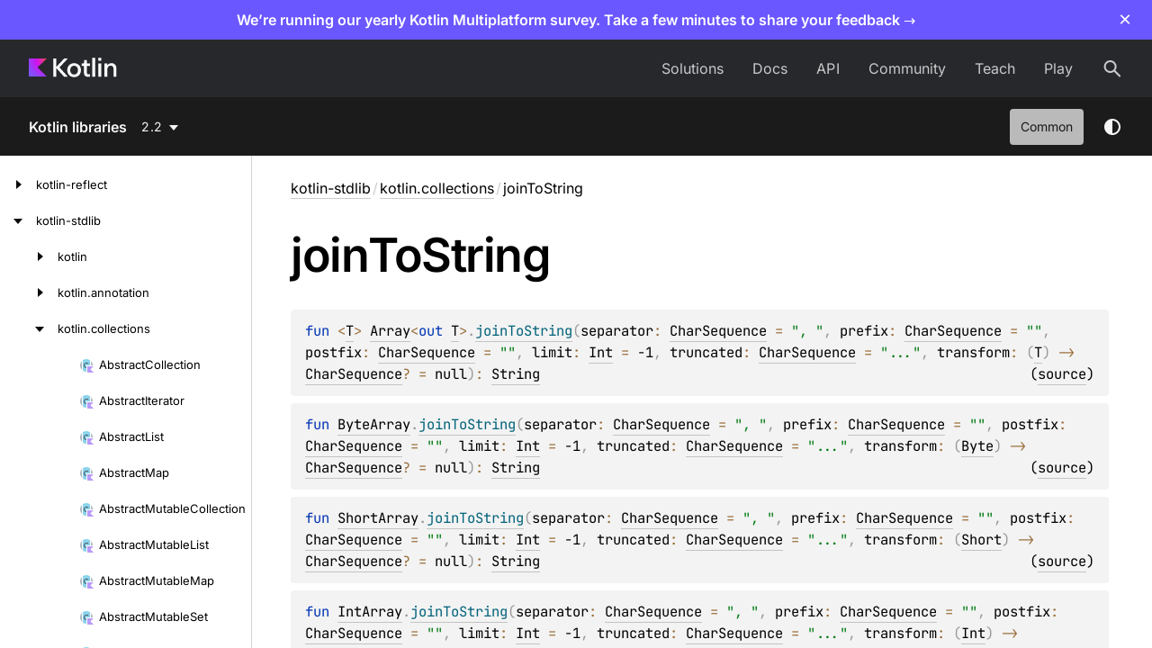

--- FILE ---
content_type: text/html; charset=utf-8
request_url: https://kotlinlang.org/api/core/kotlin-stdlib/kotlin.collections/join-to-string.html
body_size: 12303
content:
<!doctype html>
<html lang="en-US" class="no-js">
<head>
    <meta name="viewport" content="width=device-width, initial-scale=1" charset="UTF-8">
    <meta http-equiv="Content-Type" content="text/html; charset=UTF-8"><meta charset="UTF-8">
    <title>joinToString</title>
    <!-- Icons -->
    <link rel="icon" type="image/svg" sizes="16x16" href="https://kotlinlang.org/assets/images/favicon.svg?v2">
    <link rel="icon" type="image/x-icon" sizes="32x32" href="https://kotlinlang.org/assets/images/favicon.ico?v2">
    <link rel="icon" type="image/png" sizes="96x96" href="https://kotlinlang.org/assets/images/apple-touch-icon.png?v2">
    <link rel="icon" type="image/png" sizes="300x300" href="https://kotlinlang.org/assets/images/apple-touch-icon-72x72.png?v2">
    <link rel="icon" type="image/png" sizes="500x500" href="https://kotlinlang.org/assets/images/apple-touch-icon-114x114.png?v2">
    <meta name="image" content="https://kotlinlang.org/assets/images/open-graph/general.png">
    <!-- Open Graph -->
    <!-- <meta property="og:title" content="joinToString | Kotlin"> Kotlin -->
    <!-- <meta property="og:description" content=""> -->
    <meta property="og:image" content="https://kotlinlang.org/assets/images/open-graph/docs.png">
    <meta property="og:site_name" content="Kotlin Help">
    <meta property="og:type" content="website">
    <meta property="og:locale" content="en_US">
    <!-- <meta property="og:url" content="{}"> -->
    <!-- End Open Graph -->
    <!-- Twitter Card -->
    <meta name="twitter:card" content="summary_large_image">
    <meta name="twitter:site" content="@kotlin">
    <!-- <meta name="twitter:title" content="Kotlin Docs | Kotlin"> -->
    <meta name="twitter:description" content="">
    <meta name="twitter:creator" content="@kotlin">
    <meta name="twitter:image:src" content="https://kotlinlang.org/assets/images/open-graph/docs.png">
    <!-- End Twitter Card -->
    <script>var pathToRoot = "../../";</script>
    <link rel="preload" href="navigation.html" as="document" type="text/html">
    <link rel="preload" href="/_assets/dokka-template.css?dokka-v2" as="style">
    <script>document.documentElement.classList.replace("no-js","js");</script>
    <script>const storage = localStorage.getItem("dokka-dark-mode")
      if (storage == null) {
        const osDarkSchemePreferred = window.matchMedia && window.matchMedia('(prefers-color-scheme: dark)').matches
        if (osDarkSchemePreferred === true) {
          document.getElementsByTagName("html")[0].classList.add("theme-dark")
        }
      } else {
        const savedDarkMode = JSON.parse(storage)
        if(savedDarkMode === true) {
          document.getElementsByTagName("html")[0].classList.add("theme-dark")
        }
      }
    </script>
    <link rel="stylesheet" href="/_assets/dokka-template.css?dokka-v2">
<script type="text/javascript" src="https://unpkg.com/kotlin-playground@1/dist/playground.min.js" async></script>
<script type="text/javascript" src="../../scripts/sourceset_dependencies.js" async></script>
<link href="../../styles/style.css" rel="Stylesheet">
<link href="../../styles/main.css" rel="Stylesheet">
<link href="../../styles/prism.css" rel="Stylesheet">
<link href="../../styles/logo-styles.css" rel="Stylesheet">
<link href="../../ui-kit/ui-kit.min.css" rel="Stylesheet">
<script type="text/javascript" src="../../scripts/safe-local-storage_blocking.js"></script>
<script type="text/javascript" src="../../scripts/navigation-loader.js" async></script>
<script type="text/javascript" src="../../scripts/platform-content-handler.js" async></script>
<script type="text/javascript" src="../../scripts/main.js" defer></script>
<script type="text/javascript" src="../../scripts/prism.js" async></script>
<script type="text/javascript" src="../../ui-kit/ui-kit.min.js" defer></script>
<link href="../../styles/multimodule.css" rel="Stylesheet"></head>
<body class="core-api">
<div class="root">
    <!-- ktl_component: {"name": "header", "props": {"searchAlgoliaIndexName":"prod_KOTLINLANG_WEBHELP"} } --> <header class="ktl-header-module_header-menu_wh71L ktl-dokka-header" data-test="header"><div class="ktl-logo-large-module_container_35w4p rs-text-3 rs-text-3_hardness_average rs-text-3_theme_dark"><a class="ktl-logo-large-module_link_AOGas" href="https://kotlinlang.org" aria-label="Kotlin Home Page"><svg width="98" height="22" fill="none" xmlns="http://www.w3.org/2000/svg"><path d="M43.314 1.067h-4.031L30.5 10.422V1.098H27.27v20.273H30.5v-9.82l8.814 9.82h4.177l-9.397-10.484 9.22-9.82Z" fill="#fff"></path><path d="M54.303 7.186c-1.153-.66-2.45-.994-3.901-.994-1.478 0-2.803.33-3.973.994a7.042 7.042 0 0 0-2.735 2.758c-.65 1.179-.976 2.515-.976 4.01 0 1.494.325 2.835.972 4.01a6.967 6.967 0 0 0 2.716 2.758c1.166.659 2.486.993 3.964.993 1.46 0 2.766-.33 3.923-.993a6.941 6.941 0 0 0 2.694-2.759c.642-1.178.963-2.515.963-4.01 0-1.494-.32-2.83-.963-4.009a6.949 6.949 0 0 0-2.684-2.758Zm-.204 9.328c-.357.74-.859 1.314-1.505 1.73-.646.415-1.392.622-2.233.622-.85 0-1.604-.207-2.26-.623a4.184 4.184 0 0 1-1.528-1.73c-.361-.74-.542-1.589-.542-2.555 0-.966.185-1.815.551-2.555a4.177 4.177 0 0 1 1.537-1.73c.656-.415 1.415-.623 2.278-.623.832 0 1.573.208 2.22.623a4.125 4.125 0 0 1 1.5 1.73c.353.74.529 1.59.529 2.555-.009.962-.19 1.815-.547 2.556ZM64.555 2.836h-3.132v2.52c0 .397-.095.695-.29.889-.194.198-.492.298-.899.298h-1.537v2.664h2.667v7.978c0 .83.167 1.562.506 2.194a3.591 3.591 0 0 0 1.442 1.472c.624.348 1.36.52 2.21.52h2.391v-2.782h-1.798c-.466 0-.841-.163-1.13-.483-.29-.325-.434-.75-.434-1.282V9.207h3.448V6.543h-3.448V2.836h.004ZM73.68.286h-3.186V21.37h3.187V.286ZM80.498.312H77.28v3.273h3.218V.312ZM80.466 6.544H77.28V21.37h3.186V6.544ZM96.67 8.99a4.969 4.969 0 0 0-1.899-2.054c-.818-.492-1.772-.74-2.866-.74-1.161 0-2.178.284-3.05.848-.697.447-1.257 1.052-1.7 1.797l-.018-2.298H84.09V21.37h3.191v-8.298c0-.8.154-1.513.457-2.136a3.39 3.39 0 0 1 1.293-1.45c.556-.342 1.202-.514 1.948-.514.669 0 1.238.14 1.717.42.48.28.841.682 1.085 1.201.249.52.37 1.142.37 1.87v8.907h3.192v-9.355c0-1.138-.226-2.149-.674-3.025Z" fill="#fff"></path><path d="M20 21H0V1h20L9.793 10.855 20 21Z" fill="url(#kotlin-logo-large_svg__a)"></path><defs><radialgradient id="kotlin-logo-large_svg__a" cx="0" cy="0" r="1" gradientunits="userSpaceOnUse" gradienttransform="translate(19.335 1.822) scale(22.9097)"><stop offset="0.003" stop-color="#EF4857"></stop><stop offset="0.469" stop-color="#D211EC"></stop><stop offset="1" stop-color="#7F52FF"></stop></radialgradient></defs></svg></a></div><nav class="ktl-horizontal-menu-module_nav_gbA7M ktl-horizontal-menu-module_dark-theme_gfxx6"><ul class="ktl-horizontal-menu-module_menu-list_TJnOF"><li class="ktl-horizontal-menu-module_menu-item-wrap_j6zB-"><span class="ktl-horizontal-menu-module_menu-item_CXDEW rs-text-2 rs-text-2_theme_dark">Solutions</span><ul class="ktl-horizontal-menu-module_dropdown-menu_jwdWI rs-text-2 rs-text-2_theme_dark"><li><a class="ktl-horizontal-menu-module_dropdown-menu-item_9gjwH" href="/lp/mobile/">Multiplatform</a></li><li><a class="ktl-horizontal-menu-module_dropdown-menu-item_9gjwH" href="/lp/server-side/">Server-side</a></li><li><a class="ktl-horizontal-menu-module_dropdown-menu-item_9gjwH" href="/docs/data-science-overview.html">Data science</a></li><li><a class="ktl-horizontal-menu-module_dropdown-menu-item_9gjwH" href="/docs/android-overview.html">Android</a></li></ul></li><li class="ktl-horizontal-menu-module_menu-item-wrap_j6zB-"><a href="/docs/home.html" class="ktl-horizontal-menu-module_menu-item_CXDEW rs-text-2 rs-text-2_theme_dark">Docs</a></li><li class="ktl-horizontal-menu-module_menu-item-wrap_j6zB-"><a href="/community/" class="ktl-horizontal-menu-module_menu-item_CXDEW rs-text-2 rs-text-2_theme_dark">Community</a></li><li class="ktl-horizontal-menu-module_menu-item-wrap_j6zB-"><a href="/education/" class="ktl-horizontal-menu-module_menu-item_CXDEW rs-text-2 rs-text-2_theme_dark">Teach</a></li><li class="ktl-horizontal-menu-module_menu-item-wrap_j6zB-"><span class="ktl-horizontal-menu-module_menu-item_CXDEW rs-text-2 rs-text-2_theme_dark">Play</span><ul class="ktl-horizontal-menu-module_dropdown-menu_jwdWI rs-text-2 rs-text-2_theme_dark ktl-horizontal-menu-module_dropdown-menu-align-right_YeB-9"><li><a class="ktl-horizontal-menu-module_dropdown-menu-item_9gjwH" href="https://play.kotlinlang.org/">Playground</a></li><li><a class="ktl-horizontal-menu-module_dropdown-menu-item_9gjwH" href="https://play.kotlinlang.org/byExample">Examples</a></li><li><a class="ktl-horizontal-menu-module_dropdown-menu-item_9gjwH" href="https://play.kotlinlang.org/koans">Koans</a></li></ul></li></ul></nav><button type="button" class="ktl-search-button-module_button_YHJPv ktl-search-button-module_active_lUmdh" data-test="header-search-button" aria-label="Search"><svg width="24" height="24" xmlns="http://www.w3.org/2000/svg"><path fill-rule="evenodd" clip-rule="evenodd" d="M15.847 6.861A6.99 6.99 0 0 0 9.587 3a6.997 6.997 0 1 0 4.186 12.601l6.106 6.106 1.414-1.414-6.107-6.106a6.99 6.99 0 0 0 .66-7.326ZM14.587 10a5 5 0 1 1-10.001 0 5 5 0 0 1 10 0Z" fill="currentColor"></path></svg></button></header>

    <nav class="navigation theme-dark" id="navigation-wrapper">
<a class="library-name--link" href="../../index.html">
                    Kotlin libraries
            </a>        <button class="navigation-controls--btn navigation-controls--btn_toc ui-kit_mobile-only" id="toc-toggle" type="button">Toggle table of contents
        </button>
        <div class="navigation-controls--break ui-kit_mobile-only"></div>
        <div class="library-version" id="library-version">
<dokka-template-command data="{&quot;@class&quot;:&quot;org.jetbrains.dokka.base.templating.ReplaceVersionsCommand&quot;,&quot;location&quot;:&quot;kotlin.collections/join-to-string.html&quot;}"><div class="dropdown versions-dropdown" data-role="dropdown">
  <div class="button button_dropdown versions-dropdown-button" role="combobox" data-role="dropdown-toggle" aria-controls="versions-listbox" aria-haspopup="listbox" aria-expanded="false" aria-label="Select version" tabindex="0">2.2</div>
  <div class="dropdown--list dropdown--list_positioned_left versions-dropdown-data" role="listbox" data-role="dropdown-listbox" aria-label="Versions" id="versions-listbox">
    <div class="dropdown--header" data-remove-style="true" style="display: none"><span>Select version</span><button class="button" data-role="dropdown-toggle" aria-label="Close versions selection"><i class="ui-kit-icon ui-kit-icon_cross"></i></button></div>
<a href="join-to-string.html" class="dropdown--option dropdown--option_active dropdown--option-link" style="display: block; padding: 5px; color: #fff" data-remove-style="true" role="option" title="2.2"><span class="dropdown--option-icon dropdown--option-icon_selected"></span><span class="dropdown--option-text">2.2</span></a><a href="../../2.1/kotlin-stdlib/kotlin.collections/join-to-string.html" class="dropdown--option dropdown--option-link" style="display: block; padding: 5px; color: #fff" data-remove-style="true" role="option" title="2.1"><span class="dropdown--option-icon"></span><span class="dropdown--option-text">2.1</span></a><a href="../../2.0/kotlin-stdlib/kotlin.collections/join-to-string.html" class="dropdown--option dropdown--option-link" style="display: block; padding: 5px; color: #fff" data-remove-style="true" role="option" title="2.0"><span class="dropdown--option-icon"></span><span class="dropdown--option-text">2.0</span></a><a href="../../1.9/kotlin-stdlib/kotlin.collections/join-to-string.html" class="dropdown--option dropdown--option-link" style="display: block; padding: 5px; color: #fff" data-remove-style="true" role="option" title="1.9"><span class="dropdown--option-icon"></span><span class="dropdown--option-text">1.9</span></a><a href="../../1.8/kotlin-stdlib/kotlin.collections/join-to-string.html" class="dropdown--option dropdown--option-link" style="display: block; padding: 5px; color: #fff" data-remove-style="true" role="option" title="1.8"><span class="dropdown--option-icon"></span><span class="dropdown--option-text">1.8</span></a><a href="../../1.7/kotlin-stdlib/kotlin.collections/join-to-string.html" class="dropdown--option dropdown--option-link" style="display: block; padding: 5px; color: #fff" data-remove-style="true" role="option" title="1.7"><span class="dropdown--option-icon"></span><span class="dropdown--option-text">1.7</span></a><a href="../../1.6/kotlin-stdlib/kotlin.collections/join-to-string.html" class="dropdown--option dropdown--option-link" style="display: block; padding: 5px; color: #fff" data-remove-style="true" role="option" title="1.6"><span class="dropdown--option-icon"></span><span class="dropdown--option-text">1.6</span></a><a href="../../1.5/kotlin-stdlib/kotlin.collections/join-to-string.html" class="dropdown--option dropdown--option-link" style="display: block; padding: 5px; color: #fff" data-remove-style="true" role="option" title="1.5"><span class="dropdown--option-icon"></span><span class="dropdown--option-text">1.5</span></a><a href="../../1.4/kotlin-stdlib/kotlin.collections/join-to-string.html" class="dropdown--option dropdown--option-link" style="display: block; padding: 5px; color: #fff" data-remove-style="true" role="option" title="1.4"><span class="dropdown--option-icon"></span><span class="dropdown--option-text">1.4</span></a><a href="../../1.3/kotlin-stdlib/kotlin.collections/join-to-string.html" class="dropdown--option dropdown--option-link" style="display: block; padding: 5px; color: #fff" data-remove-style="true" role="option" title="1.3"><span class="dropdown--option-icon"></span><span class="dropdown--option-text">1.3</span></a><a href="../../1.2/kotlin-stdlib/kotlin.collections/join-to-string.html" class="dropdown--option dropdown--option-link" style="display: block; padding: 5px; color: #fff" data-remove-style="true" role="option" title="1.2"><span class="dropdown--option-icon"></span><span class="dropdown--option-text">1.2</span></a><a href="../../1.1/kotlin-stdlib/kotlin.collections/join-to-string.html" class="dropdown--option dropdown--option-link" style="display: block; padding: 5px; color: #fff" data-remove-style="true" role="option" title="1.1"><span class="dropdown--option-icon"></span><span class="dropdown--option-text">1.1</span></a><a href="../../1.0/kotlin-stdlib/kotlin.collections/join-to-string.html" class="dropdown--option dropdown--option-link" style="display: block; padding: 5px; color: #fff" data-remove-style="true" role="option" title="1.0"><span class="dropdown--option-icon"></span><span class="dropdown--option-text">1.0</span></a></div>
  <div class="dropdown--overlay"></div>
</div>
</dokka-template-command>        </div>
        <div class="navigation-controls">
        <div class="filter-section filter-section_loading" id="filter-section">
                <button class="platform-tag platform-selector common-like" data-active="" data-filter=":kotlin-stdlib_2.2_latest/common">Common</button>
            <div class="dropdown filter-section--dropdown" data-role="dropdown" id="filter-section-dropdown">
                <button class="button button_dropdown filter-section--dropdown-toggle" role="combobox" data-role="dropdown-toggle" aria-controls="platform-tags-listbox" aria-haspopup="listbox" aria-expanded="false" aria-label="Toggle source sets"></button>
                <ul role="listbox" id="platform-tags-listbox" class="dropdown--list" data-role="dropdown-listbox">
                    <div class="dropdown--header"><span>Platform filter</span>
                        <button class="button" data-role="dropdown-toggle" aria-label="Close platform filter">
                            <i class="ui-kit-icon ui-kit-icon_cross"></i>
                        </button>
                    </div>
                        <li role="option" class="dropdown--option platform-selector-option common-like" tabindex="0">
                            <label class="checkbox">
                                <input type="checkbox" class="checkbox--input" id=":kotlin-stdlib_2.2_latest/common" data-filter=":kotlin-stdlib_2.2_latest/common">
                                <span class="checkbox--icon"></span>
                                Common
                            </label>
                        </li>
                </ul>
                <div class="dropdown--overlay"></div>
            </div>
        </div>
            <button class="navigation-controls--btn navigation-controls--btn_theme" id="theme-toggle-button" type="button">Switch theme
            </button>
            <div class="navigation-controls--btn navigation-controls--btn_search" id="searchBar" role="button">Search in
                API
            </div>
        </div>
    </nav>
    <div id="container" data-test="content">
        <div class="sidebar" id="leftColumn">
            <div class="dropdown theme-dark_mobile" data-role="dropdown" id="toc-dropdown">
                <ul role="listbox" id="toc-listbox" class="dropdown--list dropdown--list_toc-list" data-role="dropdown-listbox">
                    <div class="dropdown--header">
                            <span>
                                    Kotlin libraries
                            </span>
                        <button class="button" data-role="dropdown-toggle" aria-label="Close table of contents">
                            <i class="ui-kit-icon ui-kit-icon_cross"></i>
                        </button>
                    </div>
                    <div class="sidebar--inner" id="sideMenu"></div>
                </ul>
                <div class="dropdown--overlay"></div>
            </div>
        </div>
        <div id="main">
<div class="main-content" data-page-type="member" id="content" pageids="kotlin-stdlib::kotlin.collections//joinToString/kotlin.Array[TypeParam(bounds=[kotlin.Any?])]#kotlin.CharSequence#kotlin.CharSequence#kotlin.CharSequence#kotlin.Int#kotlin.CharSequence#kotlin.Function1[TypeParam(bounds=[kotlin.Any?]),kotlin.CharSequence]?/PointingToDeclaration//-1430298843">
  <div class="breadcrumbs"><a href="../index.html">kotlin-stdlib</a><span class="delimiter">/</span><a href="index.html">kotlin.collections</a><span class="delimiter">/</span><span class="current">joinToString</span></div>
  <div class="cover ">
    <h1 class="cover"><span>join</span><wbr><span>To</span><wbr><span><span>String</span></span></h1>
  </div>
  <div class="platform-hinted " data-platform-hinted="data-platform-hinted"><div class="content sourceset-dependent-content" data-active="" data-togglable=":kotlin-stdlib_2.2_latest/common"><div class="symbol monospace"><span class="token keyword">fun </span><span class="token operator">&lt;</span><a href="join-to-string.html">T</a><span class="token operator">&gt; </span><a href="../kotlin/-array/index.html">Array</a><span class="token operator">&lt;</span><span class="token keyword">out </span><a href="join-to-string.html">T</a><span class="token operator">&gt;</span><span class="token punctuation">.</span><a href="join-to-string.html"><span class="token function">joinToString</span></a><span class="token punctuation">(</span><span class="parameters "><span class="parameter ">separator<span class="token operator">: </span><a href="../kotlin/-char-sequence/index.html">CharSequence</a><span class="token operator"> = </span><span class="token string">", "</span><span class="token punctuation">, </span></span><span class="parameter ">prefix<span class="token operator">: </span><a href="../kotlin/-char-sequence/index.html">CharSequence</a><span class="token operator"> = </span><span class="token string">""</span><span class="token punctuation">, </span></span><span class="parameter ">postfix<span class="token operator">: </span><a href="../kotlin/-char-sequence/index.html">CharSequence</a><span class="token operator"> = </span><span class="token string">""</span><span class="token punctuation">, </span></span><span class="parameter ">limit<span class="token operator">: </span><a href="../kotlin/-int/index.html">Int</a><span class="token operator"> = </span>-1<span class="token punctuation">, </span></span><span class="parameter ">truncated<span class="token operator">: </span><a href="../kotlin/-char-sequence/index.html">CharSequence</a><span class="token operator"> = </span><span class="token string">"..."</span><span class="token punctuation">, </span></span><span class="parameter ">transform<span class="token operator">: </span><span class="token punctuation">(</span><a href="join-to-string.html">T</a><span class="token punctuation">)</span><span class="token operator"> -&gt; </span><a href="../kotlin/-char-sequence/index.html">CharSequence</a><span class="token operator">?</span><span class="token operator"> = </span>null</span></span><span class="token punctuation">)</span><span class="token operator">: </span><a href="../kotlin/-string/index.html">String</a><span class="source-link-wrapper"><span class="source-link" data-element-type="source-link">(<a href="https://github.com/JetBrains/kotlin/tree/2.2.20/libraries/stdlib/common/src/generated/_Arrays.kt#L25038">source</a>)</span></span></div><div class="symbol monospace"><span class="token keyword">fun </span><a href="../kotlin/-byte-array/index.html">ByteArray</a><span class="token punctuation">.</span><a href="join-to-string.html"><span class="token function">joinToString</span></a><span class="token punctuation">(</span><span class="parameters "><span class="parameter ">separator<span class="token operator">: </span><a href="../kotlin/-char-sequence/index.html">CharSequence</a><span class="token operator"> = </span><span class="token string">", "</span><span class="token punctuation">, </span></span><span class="parameter ">prefix<span class="token operator">: </span><a href="../kotlin/-char-sequence/index.html">CharSequence</a><span class="token operator"> = </span><span class="token string">""</span><span class="token punctuation">, </span></span><span class="parameter ">postfix<span class="token operator">: </span><a href="../kotlin/-char-sequence/index.html">CharSequence</a><span class="token operator"> = </span><span class="token string">""</span><span class="token punctuation">, </span></span><span class="parameter ">limit<span class="token operator">: </span><a href="../kotlin/-int/index.html">Int</a><span class="token operator"> = </span>-1<span class="token punctuation">, </span></span><span class="parameter ">truncated<span class="token operator">: </span><a href="../kotlin/-char-sequence/index.html">CharSequence</a><span class="token operator"> = </span><span class="token string">"..."</span><span class="token punctuation">, </span></span><span class="parameter ">transform<span class="token operator">: </span><span class="token punctuation">(</span><a href="../kotlin/-byte/index.html">Byte</a><span class="token punctuation">)</span><span class="token operator"> -&gt; </span><a href="../kotlin/-char-sequence/index.html">CharSequence</a><span class="token operator">?</span><span class="token operator"> = </span>null</span></span><span class="token punctuation">)</span><span class="token operator">: </span><a href="../kotlin/-string/index.html">String</a><span class="source-link-wrapper"><span class="source-link" data-element-type="source-link">(<a href="https://github.com/JetBrains/kotlin/tree/2.2.20/libraries/stdlib/common/src/generated/_Arrays.kt#L25050">source</a>)</span></span></div><div class="symbol monospace"><span class="token keyword">fun </span><a href="../kotlin/-short-array/index.html">ShortArray</a><span class="token punctuation">.</span><a href="join-to-string.html"><span class="token function">joinToString</span></a><span class="token punctuation">(</span><span class="parameters "><span class="parameter ">separator<span class="token operator">: </span><a href="../kotlin/-char-sequence/index.html">CharSequence</a><span class="token operator"> = </span><span class="token string">", "</span><span class="token punctuation">, </span></span><span class="parameter ">prefix<span class="token operator">: </span><a href="../kotlin/-char-sequence/index.html">CharSequence</a><span class="token operator"> = </span><span class="token string">""</span><span class="token punctuation">, </span></span><span class="parameter ">postfix<span class="token operator">: </span><a href="../kotlin/-char-sequence/index.html">CharSequence</a><span class="token operator"> = </span><span class="token string">""</span><span class="token punctuation">, </span></span><span class="parameter ">limit<span class="token operator">: </span><a href="../kotlin/-int/index.html">Int</a><span class="token operator"> = </span>-1<span class="token punctuation">, </span></span><span class="parameter ">truncated<span class="token operator">: </span><a href="../kotlin/-char-sequence/index.html">CharSequence</a><span class="token operator"> = </span><span class="token string">"..."</span><span class="token punctuation">, </span></span><span class="parameter ">transform<span class="token operator">: </span><span class="token punctuation">(</span><a href="../kotlin/-short/index.html">Short</a><span class="token punctuation">)</span><span class="token operator"> -&gt; </span><a href="../kotlin/-char-sequence/index.html">CharSequence</a><span class="token operator">?</span><span class="token operator"> = </span>null</span></span><span class="token punctuation">)</span><span class="token operator">: </span><a href="../kotlin/-string/index.html">String</a><span class="source-link-wrapper"><span class="source-link" data-element-type="source-link">(<a href="https://github.com/JetBrains/kotlin/tree/2.2.20/libraries/stdlib/common/src/generated/_Arrays.kt#L25062">source</a>)</span></span></div><div class="symbol monospace"><span class="token keyword">fun </span><a href="../kotlin/-int-array/index.html">IntArray</a><span class="token punctuation">.</span><a href="join-to-string.html"><span class="token function">joinToString</span></a><span class="token punctuation">(</span><span class="parameters "><span class="parameter ">separator<span class="token operator">: </span><a href="../kotlin/-char-sequence/index.html">CharSequence</a><span class="token operator"> = </span><span class="token string">", "</span><span class="token punctuation">, </span></span><span class="parameter ">prefix<span class="token operator">: </span><a href="../kotlin/-char-sequence/index.html">CharSequence</a><span class="token operator"> = </span><span class="token string">""</span><span class="token punctuation">, </span></span><span class="parameter ">postfix<span class="token operator">: </span><a href="../kotlin/-char-sequence/index.html">CharSequence</a><span class="token operator"> = </span><span class="token string">""</span><span class="token punctuation">, </span></span><span class="parameter ">limit<span class="token operator">: </span><a href="../kotlin/-int/index.html">Int</a><span class="token operator"> = </span>-1<span class="token punctuation">, </span></span><span class="parameter ">truncated<span class="token operator">: </span><a href="../kotlin/-char-sequence/index.html">CharSequence</a><span class="token operator"> = </span><span class="token string">"..."</span><span class="token punctuation">, </span></span><span class="parameter ">transform<span class="token operator">: </span><span class="token punctuation">(</span><a href="../kotlin/-int/index.html">Int</a><span class="token punctuation">)</span><span class="token operator"> -&gt; </span><a href="../kotlin/-char-sequence/index.html">CharSequence</a><span class="token operator">?</span><span class="token operator"> = </span>null</span></span><span class="token punctuation">)</span><span class="token operator">: </span><a href="../kotlin/-string/index.html">String</a><span class="source-link-wrapper"><span class="source-link" data-element-type="source-link">(<a href="https://github.com/JetBrains/kotlin/tree/2.2.20/libraries/stdlib/common/src/generated/_Arrays.kt#L25074">source</a>)</span></span></div><div class="symbol monospace"><span class="token keyword">fun </span><a href="../kotlin/-long-array/index.html">LongArray</a><span class="token punctuation">.</span><a href="join-to-string.html"><span class="token function">joinToString</span></a><span class="token punctuation">(</span><span class="parameters "><span class="parameter ">separator<span class="token operator">: </span><a href="../kotlin/-char-sequence/index.html">CharSequence</a><span class="token operator"> = </span><span class="token string">", "</span><span class="token punctuation">, </span></span><span class="parameter ">prefix<span class="token operator">: </span><a href="../kotlin/-char-sequence/index.html">CharSequence</a><span class="token operator"> = </span><span class="token string">""</span><span class="token punctuation">, </span></span><span class="parameter ">postfix<span class="token operator">: </span><a href="../kotlin/-char-sequence/index.html">CharSequence</a><span class="token operator"> = </span><span class="token string">""</span><span class="token punctuation">, </span></span><span class="parameter ">limit<span class="token operator">: </span><a href="../kotlin/-int/index.html">Int</a><span class="token operator"> = </span>-1<span class="token punctuation">, </span></span><span class="parameter ">truncated<span class="token operator">: </span><a href="../kotlin/-char-sequence/index.html">CharSequence</a><span class="token operator"> = </span><span class="token string">"..."</span><span class="token punctuation">, </span></span><span class="parameter ">transform<span class="token operator">: </span><span class="token punctuation">(</span><a href="../kotlin/-long/index.html">Long</a><span class="token punctuation">)</span><span class="token operator"> -&gt; </span><a href="../kotlin/-char-sequence/index.html">CharSequence</a><span class="token operator">?</span><span class="token operator"> = </span>null</span></span><span class="token punctuation">)</span><span class="token operator">: </span><a href="../kotlin/-string/index.html">String</a><span class="source-link-wrapper"><span class="source-link" data-element-type="source-link">(<a href="https://github.com/JetBrains/kotlin/tree/2.2.20/libraries/stdlib/common/src/generated/_Arrays.kt#L25086">source</a>)</span></span></div><div class="symbol monospace"><span class="token keyword">fun </span><a href="../kotlin/-float-array/index.html">FloatArray</a><span class="token punctuation">.</span><a href="join-to-string.html"><span class="token function">joinToString</span></a><span class="token punctuation">(</span><span class="parameters "><span class="parameter ">separator<span class="token operator">: </span><a href="../kotlin/-char-sequence/index.html">CharSequence</a><span class="token operator"> = </span><span class="token string">", "</span><span class="token punctuation">, </span></span><span class="parameter ">prefix<span class="token operator">: </span><a href="../kotlin/-char-sequence/index.html">CharSequence</a><span class="token operator"> = </span><span class="token string">""</span><span class="token punctuation">, </span></span><span class="parameter ">postfix<span class="token operator">: </span><a href="../kotlin/-char-sequence/index.html">CharSequence</a><span class="token operator"> = </span><span class="token string">""</span><span class="token punctuation">, </span></span><span class="parameter ">limit<span class="token operator">: </span><a href="../kotlin/-int/index.html">Int</a><span class="token operator"> = </span>-1<span class="token punctuation">, </span></span><span class="parameter ">truncated<span class="token operator">: </span><a href="../kotlin/-char-sequence/index.html">CharSequence</a><span class="token operator"> = </span><span class="token string">"..."</span><span class="token punctuation">, </span></span><span class="parameter ">transform<span class="token operator">: </span><span class="token punctuation">(</span><a href="../kotlin/-float/index.html">Float</a><span class="token punctuation">)</span><span class="token operator"> -&gt; </span><a href="../kotlin/-char-sequence/index.html">CharSequence</a><span class="token operator">?</span><span class="token operator"> = </span>null</span></span><span class="token punctuation">)</span><span class="token operator">: </span><a href="../kotlin/-string/index.html">String</a><span class="source-link-wrapper"><span class="source-link" data-element-type="source-link">(<a href="https://github.com/JetBrains/kotlin/tree/2.2.20/libraries/stdlib/common/src/generated/_Arrays.kt#L25098">source</a>)</span></span></div><div class="symbol monospace"><span class="token keyword">fun </span><a href="../kotlin/-double-array/index.html">DoubleArray</a><span class="token punctuation">.</span><a href="join-to-string.html"><span class="token function">joinToString</span></a><span class="token punctuation">(</span><span class="parameters "><span class="parameter ">separator<span class="token operator">: </span><a href="../kotlin/-char-sequence/index.html">CharSequence</a><span class="token operator"> = </span><span class="token string">", "</span><span class="token punctuation">, </span></span><span class="parameter ">prefix<span class="token operator">: </span><a href="../kotlin/-char-sequence/index.html">CharSequence</a><span class="token operator"> = </span><span class="token string">""</span><span class="token punctuation">, </span></span><span class="parameter ">postfix<span class="token operator">: </span><a href="../kotlin/-char-sequence/index.html">CharSequence</a><span class="token operator"> = </span><span class="token string">""</span><span class="token punctuation">, </span></span><span class="parameter ">limit<span class="token operator">: </span><a href="../kotlin/-int/index.html">Int</a><span class="token operator"> = </span>-1<span class="token punctuation">, </span></span><span class="parameter ">truncated<span class="token operator">: </span><a href="../kotlin/-char-sequence/index.html">CharSequence</a><span class="token operator"> = </span><span class="token string">"..."</span><span class="token punctuation">, </span></span><span class="parameter ">transform<span class="token operator">: </span><span class="token punctuation">(</span><a href="../kotlin/-double/index.html">Double</a><span class="token punctuation">)</span><span class="token operator"> -&gt; </span><a href="../kotlin/-char-sequence/index.html">CharSequence</a><span class="token operator">?</span><span class="token operator"> = </span>null</span></span><span class="token punctuation">)</span><span class="token operator">: </span><a href="../kotlin/-string/index.html">String</a><span class="source-link-wrapper"><span class="source-link" data-element-type="source-link">(<a href="https://github.com/JetBrains/kotlin/tree/2.2.20/libraries/stdlib/common/src/generated/_Arrays.kt#L25110">source</a>)</span></span></div><div class="symbol monospace"><span class="token keyword">fun </span><a href="../kotlin/-boolean-array/index.html">BooleanArray</a><span class="token punctuation">.</span><a href="join-to-string.html"><span class="token function">joinToString</span></a><span class="token punctuation">(</span><span class="parameters "><span class="parameter ">separator<span class="token operator">: </span><a href="../kotlin/-char-sequence/index.html">CharSequence</a><span class="token operator"> = </span><span class="token string">", "</span><span class="token punctuation">, </span></span><span class="parameter ">prefix<span class="token operator">: </span><a href="../kotlin/-char-sequence/index.html">CharSequence</a><span class="token operator"> = </span><span class="token string">""</span><span class="token punctuation">, </span></span><span class="parameter ">postfix<span class="token operator">: </span><a href="../kotlin/-char-sequence/index.html">CharSequence</a><span class="token operator"> = </span><span class="token string">""</span><span class="token punctuation">, </span></span><span class="parameter ">limit<span class="token operator">: </span><a href="../kotlin/-int/index.html">Int</a><span class="token operator"> = </span>-1<span class="token punctuation">, </span></span><span class="parameter ">truncated<span class="token operator">: </span><a href="../kotlin/-char-sequence/index.html">CharSequence</a><span class="token operator"> = </span><span class="token string">"..."</span><span class="token punctuation">, </span></span><span class="parameter ">transform<span class="token operator">: </span><span class="token punctuation">(</span><a href="../kotlin/-boolean/index.html">Boolean</a><span class="token punctuation">)</span><span class="token operator"> -&gt; </span><a href="../kotlin/-char-sequence/index.html">CharSequence</a><span class="token operator">?</span><span class="token operator"> = </span>null</span></span><span class="token punctuation">)</span><span class="token operator">: </span><a href="../kotlin/-string/index.html">String</a><span class="source-link-wrapper"><span class="source-link" data-element-type="source-link">(<a href="https://github.com/JetBrains/kotlin/tree/2.2.20/libraries/stdlib/common/src/generated/_Arrays.kt#L25122">source</a>)</span></span></div><div class="symbol monospace"><span class="token keyword">fun </span><a href="../kotlin/-char-array/index.html">CharArray</a><span class="token punctuation">.</span><a href="join-to-string.html"><span class="token function">joinToString</span></a><span class="token punctuation">(</span><span class="parameters "><span class="parameter ">separator<span class="token operator">: </span><a href="../kotlin/-char-sequence/index.html">CharSequence</a><span class="token operator"> = </span><span class="token string">", "</span><span class="token punctuation">, </span></span><span class="parameter ">prefix<span class="token operator">: </span><a href="../kotlin/-char-sequence/index.html">CharSequence</a><span class="token operator"> = </span><span class="token string">""</span><span class="token punctuation">, </span></span><span class="parameter ">postfix<span class="token operator">: </span><a href="../kotlin/-char-sequence/index.html">CharSequence</a><span class="token operator"> = </span><span class="token string">""</span><span class="token punctuation">, </span></span><span class="parameter ">limit<span class="token operator">: </span><a href="../kotlin/-int/index.html">Int</a><span class="token operator"> = </span>-1<span class="token punctuation">, </span></span><span class="parameter ">truncated<span class="token operator">: </span><a href="../kotlin/-char-sequence/index.html">CharSequence</a><span class="token operator"> = </span><span class="token string">"..."</span><span class="token punctuation">, </span></span><span class="parameter ">transform<span class="token operator">: </span><span class="token punctuation">(</span><a href="../kotlin/-char/index.html">Char</a><span class="token punctuation">)</span><span class="token operator"> -&gt; </span><a href="../kotlin/-char-sequence/index.html">CharSequence</a><span class="token operator">?</span><span class="token operator"> = </span>null</span></span><span class="token punctuation">)</span><span class="token operator">: </span><a href="../kotlin/-string/index.html">String</a><span class="source-link-wrapper"><span class="source-link" data-element-type="source-link">(<a href="https://github.com/JetBrains/kotlin/tree/2.2.20/libraries/stdlib/common/src/generated/_Arrays.kt#L25134">source</a>)</span></span></div><div class="symbol monospace"><span class="token keyword">fun </span><span class="token operator">&lt;</span><a href="join-to-string.html">T</a><span class="token operator">&gt; </span><a href="-iterable/index.html">Iterable</a><span class="token operator">&lt;</span><a href="join-to-string.html">T</a><span class="token operator">&gt;</span><span class="token punctuation">.</span><a href="join-to-string.html"><span class="token function">joinToString</span></a><span class="token punctuation">(</span><span class="parameters "><span class="parameter ">separator<span class="token operator">: </span><a href="../kotlin/-char-sequence/index.html">CharSequence</a><span class="token operator"> = </span><span class="token string">", "</span><span class="token punctuation">, </span></span><span class="parameter ">prefix<span class="token operator">: </span><a href="../kotlin/-char-sequence/index.html">CharSequence</a><span class="token operator"> = </span><span class="token string">""</span><span class="token punctuation">, </span></span><span class="parameter ">postfix<span class="token operator">: </span><a href="../kotlin/-char-sequence/index.html">CharSequence</a><span class="token operator"> = </span><span class="token string">""</span><span class="token punctuation">, </span></span><span class="parameter ">limit<span class="token operator">: </span><a href="../kotlin/-int/index.html">Int</a><span class="token operator"> = </span>-1<span class="token punctuation">, </span></span><span class="parameter ">truncated<span class="token operator">: </span><a href="../kotlin/-char-sequence/index.html">CharSequence</a><span class="token operator"> = </span><span class="token string">"..."</span><span class="token punctuation">, </span></span><span class="parameter ">transform<span class="token operator">: </span><span class="token punctuation">(</span><a href="join-to-string.html">T</a><span class="token punctuation">)</span><span class="token operator"> -&gt; </span><a href="../kotlin/-char-sequence/index.html">CharSequence</a><span class="token operator">?</span><span class="token operator"> = </span>null</span></span><span class="token punctuation">)</span><span class="token operator">: </span><a href="../kotlin/-string/index.html">String</a><span class="source-link-wrapper"><span class="source-link" data-element-type="source-link">(<a href="https://github.com/JetBrains/kotlin/tree/2.2.20/libraries/stdlib/common/src/generated/_Collections.kt#L3617">source</a>)</span></span></div><p class="paragraph">Creates a string from all the elements separated using <a href="join-to-string.html">separator</a> and using the given <a href="join-to-string.html">prefix</a> and <a href="join-to-string.html">postfix</a> if supplied.</p><p class="paragraph">If the collection could be huge, you can specify a non-negative value of <a href="join-to-string.html">limit</a>, in which case only the first <a href="join-to-string.html">limit</a> elements will be appended, followed by the <a href="join-to-string.html">truncated</a> string (which defaults to "...").</p><span class="kdoc-tag"><h4 class="">Since Kotlin</h4>1.0</span><h4 class="">Samples</h4><div class="sample-container"><pre><code class="runnablesample monospace block lang-kotlin" theme="idea">import kotlin.math.*
import kotlin.test.*

fun main() { 
   //sampleStart 
   val numbers = listOf(1, 2, 3, 4, 5, 6)
println(numbers.joinToString()) // 1, 2, 3, 4, 5, 6
println(numbers.joinToString(prefix = "[", postfix = "]")) // [1, 2, 3, 4, 5, 6]
println(numbers.joinToString(prefix = "&lt;", postfix = "&gt;", separator = "•")) // &lt;1•2•3•4•5•6&gt;

val chars = charArrayOf('a', 'b', 'c', 'd', 'e', 'f', 'g', 'h', 'i', 'j', 'k', 'l', 'm', 'n', 'o', 'p', 'q')
println(chars.joinToString(limit = 5, truncated = "...!") { it.uppercaseChar().toString() }) // A, B, C, D, E, ...! 
   //sampleEnd
}</code></pre></div></div></div>
</div>
            <div class="feedback-wrapper">
                <div class="feedback">
                    <div class="feedback__block" data-test="feedback-left"><p class="feedback__text">Thanks for your feedback!</p></div>
                    <div class="feedback__block feedback__block--active" data-test="feedback">
                        <div class="wt-row wt-row_size_xs wt-row_wide wt-row_wrap wt-row_justify_start">
                            <div class="wt-col-inline feedback__text">Was this page helpful?</div>
                            <div class="wt-col-inline">
                                <button data-test="feedback-yes" type="button" class="_main_joawza_17 _modeOutline_joawza_356 _sizeS_joawza_92 _alignIconLeft_joawza_77 feedback__button">Yes</button>
                                <button data-test="feedback-no" type="button" class="_main_joawza_17 _modeOutline_joawza_356 _sizeS_joawza_92 _alignIconLeft_joawza_77 feedback__button">No</button>
                            </div>
                        </div>
                    </div>
                </div>
            </div>
    <div data-test="footer">
        <!-- ktl_component: {"name": "footer", "props": {} } --> <footer class="ktl-footer-module_footer_GHyqk ktl-footer_light"><div class="ktl-footer-module_social-list-area_2f-iy"><div class="rs-h4 rs-h4_theme_light ktl-footer-module_social-list-title_X7tJv">Stay in touch:</div><div class="ktl-social-list-module_social-list_in8ys"><a target="_blank" class="ktl-social-item-module_social-item_uHRCi" href="https://github.com/JetBrains/kotlin" title="Kotlin on GitHub"><svg width="18" height="18" fill="none" xmlns="http://www.w3.org/2000/svg"><path fill-rule="evenodd" clip-rule="evenodd" d="M17.9 9.2a8.94 8.94 0 0 1-6.4 8.6.392.392 0 0 1-.4-.4v-3a1.58 1.58 0 0 0-.5-1.2 3.734 3.734 0 0 0 3.9-3.4 4.244 4.244 0 0 0-.9-3.5c.29-.79.217-1.669-.2-2.4a7.24 7.24 0 0 0-2.4.9c-1.44-.4-2.96-.4-4.4 0a4.62 4.62 0 0 0-2.3-.9h-.1A2.75 2.75 0 0 0 4 6.3a4.075 4.075 0 0 0-.9 3.5A3.81 3.81 0 0 0 7 13.2c-.198.148-.34.36-.4.6a2.638 2.638 0 0 0-.1.7 1.943 1.943 0 0 1-2.2-.5c-.5-.8-.9-1.2-1.4-1.3-.5-.1-.6.2-.6.2.079.26.26.476.5.6.387.216.674.575.8 1a1.827 1.827 0 0 0 1.2 1.2 3.915 3.915 0 0 0 1.9 0v1.7a.297.297 0 0 1-.4.3A8.82 8.82 0 0 1 0 9.2a8.95 8.95 0 0 1 17.9 0Z" fill="currentColor"></path></svg></a><a target="_blank" class="ktl-social-item-module_social-item_uHRCi" href="https://twitter.com/kotlin" title="Kotlin on Twitter"><svg width="24" height="24" fill="none" xmlns="http://www.w3.org/2000/svg"><path d="M13.317 10.775 19.146 4h-1.381l-5.061 5.883L8.662 4H4l6.112 8.896L4 20h1.381l5.344-6.212L14.994 20h4.662l-6.339-9.225zm-1.891 2.199-.62-.886L5.88 5.04H8l3.977 5.688.62.886 5.168 7.393h-2.121l-4.218-6.033z" fill="currentColor"></path></svg></a><a target="_blank" class="ktl-social-item-module_social-item_uHRCi" href="https://bsky.app/profile/kotlinlang.org" title="Kotlin on Bluesky"><svg viewbox="0 0 24 24" class="_icon_521zrc_4 _sizeM_521zrc_22"><path d="M6.90178 5.0702C8.96531 6.62467 11.1852 9.77608 12 11.4672V15.934C12 15.839 11.9634 15.9464 11.8847 16.1779C11.4594 17.4311 9.79837 22.3224 6.00009 18.4121C4.00012 16.3534 4.926 14.2946 8.5665 13.6731C6.48384 14.0286 4.14244 13.441 3.50006 11.1376C3.315 10.475 3 6.39348 3 5.84223C3 3.08092 5.41284 3.94886 6.90178 5.0702ZM17.0982 5.0702C15.0347 6.62467 12.8148 9.77608 12 11.4672V15.934C12 15.839 12.0366 15.9464 12.1153 16.1779C12.5406 17.4311 14.2016 22.3224 17.9999 18.4121C19.9999 16.3534 19.074 14.2946 15.4335 13.6731C17.5162 14.0286 19.8576 13.441 20.4999 11.1376C20.685 10.475 21 6.39348 21 5.84223C21 3.08092 18.5874 3.94886 17.0982 5.0702Z"></path></svg></a><a target="_blank" class="ktl-social-item-module_social-item_uHRCi" href="https://surveys.jetbrains.com/s3/kotlin-slack-sign-up" title="Kotlin Slack"><svg width="18" height="18" fill="none" xmlns="http://www.w3.org/2000/svg"><path d="M6.63 9.49a1.895 1.895 0 0 0-1.89 1.89v4.73a1.89 1.89 0 1 0 3.78 0v-4.73a1.895 1.895 0 0 0-1.89-1.89ZM.01 11.38a1.89 1.89 0 1 0 3.78 0V9.49H1.91a1.897 1.897 0 0 0-1.9 1.89ZM6.63 0a1.89 1.89 0 1 0 0 3.78h1.89v-1.9A1.886 1.886 0 0 0 6.63 0ZM1.89 8.53h4.74a1.89 1.89 0 1 0 0-3.78H1.89a1.89 1.89 0 0 0 0 3.78Zm14.2-3.79a1.895 1.895 0 0 0-1.89 1.89v1.89h1.89a1.89 1.89 0 1 0 0-3.78ZM9.48 1.89v4.74a1.89 1.89 0 1 0 3.78 0V1.89a1.89 1.89 0 1 0-3.78 0Zm3.78 14.22a1.895 1.895 0 0 0-1.89-1.89H9.48v1.89a1.89 1.89 0 1 0 3.78 0Zm2.85-6.62h-4.74a1.89 1.89 0 1 0 0 3.78h4.74a1.89 1.89 0 1 0 0-3.78Z" fill="currentColor"></path></svg></a><a target="_blank" class="ktl-social-item-module_social-item_uHRCi" href="https://www.reddit.com/r/Kotlin/" title="Kotlin on Reddit"><svg width="20" height="18" fill="none" xmlns="http://www.w3.org/2000/svg"><path d="M20 9.068a2.183 2.183 0 0 0-2.186-2.186 2.2 2.2 0 0 0-1.524.61c-1.505-1.076-3.566-1.775-5.86-1.865L11.434.932l3.261.699a1.559 1.559 0 0 0 3.119-.072A1.56 1.56 0 0 0 16.254 0c-.609 0-1.147.358-1.397.878l-3.638-.77a.381.381 0 0 0-.287.053.347.347 0 0 0-.161.251L9.659 5.645c-2.33.072-4.426.77-5.95 1.864a2.2 2.2 0 0 0-1.523-.61 2.183 2.183 0 0 0-.896 4.176c-.036.22-.054.441-.053.664 0 3.368 3.924 6.11 8.763 6.11s8.764-2.723 8.764-6.11c0-.223-.018-.444-.054-.664A2.208 2.208 0 0 0 20 9.069Zm-15.018 1.56a1.56 1.56 0 0 1 3.118 0c0 .86-.698 1.559-1.559 1.559-.86.017-1.559-.7-1.559-1.56Zm8.728 4.139c-1.076 1.075-3.119 1.147-3.71 1.147-.61 0-2.652-.09-3.71-1.147a.4.4 0 0 1 0-.573.4.4 0 0 1 .574 0c.68.68 2.115.913 3.136.913 1.022 0 2.473-.232 3.136-.913a.401.401 0 0 1 .574 0 .436.436 0 0 1 0 .573Zm-.287-2.563a1.56 1.56 0 0 1 0-3.118c.86 0 1.56.699 1.56 1.56 0 .841-.7 1.558-1.56 1.558Z" fill="currentColor"></path></svg></a><a target="_blank" class="ktl-social-item-module_social-item_uHRCi" href="https://stackoverflow.com/questions/tagged/kotlin" title="Kotlin on Stack Overflow"><svg width="16" height="19" fill="none" xmlns="http://www.w3.org/2000/svg"><path d="M13.527 17.27V12.19h1.685v6.764H0v-6.763h1.685v5.078h11.842Z" fill="currentColor"></path><path d="m3.546 11.71 8.274 1.73.35-1.664-8.274-1.73-.35 1.664ZM4.64 7.77l7.661 3.568.7-1.532-7.66-3.59-.7 1.554Zm2.123-3.765 6.501 5.407 1.073-1.292-6.501-5.406-1.073 1.291ZM10.966 0 9.609 1.007l5.034 6.785L16 6.785 10.966 0ZM3.37 15.562h8.448v-1.685H3.371v1.685Z" fill="currentColor"></path></svg></a><a target="_blank" class="ktl-social-item-module_social-item_uHRCi" href="https://www.youtube.com/channel/UCP7uiEZIqci43m22KDl0sNw" title="Kotlin on YouTube"><svg width="24" height="24" fill="none" xmlns="http://www.w3.org/2000/svg"><path fill-rule="evenodd" clip-rule="evenodd" d="M21.005 5.617c.43.633.702 1.36.795 2.119.124 1.146.191 2.299.2 3.452v1.618a34.375 34.375 0 0 1-.2 3.454 4.808 4.808 0 0 1-.795 2.116 2.772 2.772 0 0 1-2.003.904c-2.8.215-7.002.222-7.002.222s-5.2-.05-6.8-.214a3.27 3.27 0 0 1-2.205-.912 4.8 4.8 0 0 1-.795-2.117 34.354 34.354 0 0 1-.2-3.453v-1.618c.009-1.154.075-2.306.2-3.452.093-.76.365-1.486.795-2.12a2.76 2.76 0 0 1 2.003-.901c2.799-.217 6.997-.217 6.997-.217h.01s4.198 0 6.997.217a2.76 2.76 0 0 1 2.003.902ZM15.755 12 9.501 8.249v7.502L15.754 12Z" fill="currentColor"></path></svg></a></div></div><nav class="ktl-footer-module_nav-list-area_Oblb8"><ul class="ktl-nav-list-module_nav-list_6OvZp"><li class="ktl-nav-item-module_nav-item_VvPZQ rs-text-2 rs-text-2_theme_light"><a href="https://kotlinlang.org/docs/contribute.html" title="Contributing to Kotlin" class="rs-link rs-link_hardness_average rs-link_mode_clear rs-link_theme_light">Contributing to Kotlin</a></li><li class="ktl-nav-item-module_nav-item_VvPZQ rs-text-2 rs-text-2_theme_light"><a href="https://kotlinlang.org/docs/releases.html" title="Releases" class="rs-link rs-link_hardness_average rs-link_mode_clear rs-link_theme_light">Releases</a></li><li class="ktl-nav-item-module_nav-item_VvPZQ rs-text-2 rs-text-2_theme_light"><a href="https://kotlinlang.org/assets/kotlin-media-kit.pdf" title="Press Kit" class="rs-link rs-link_hardness_average rs-link_mode_clear rs-link_theme_light">Press Kit</a></li><li class="ktl-nav-item-module_nav-item_VvPZQ rs-text-2 rs-text-2_theme_light"><a href="https://kotlinlang.org/docs/security.html" title="Security" class="rs-link rs-link_hardness_average rs-link_mode_clear rs-link_theme_light">Security</a></li><li class="ktl-nav-item-module_nav-item_VvPZQ rs-text-2 rs-text-2_theme_light"><a target="_blank" href="https://blog.jetbrains.com/kotlin/" title="Blog" class="rs-link rs-link_hardness_average rs-link_mode_clear rs-link_theme_light">Blog</a></li><li class="ktl-nav-item-module_nav-item_VvPZQ rs-text-2 rs-text-2_theme_light"><a target="_blank" href="https://youtrack.jetbrains.com/issues/KT" title="Issue Tracker" class="rs-link rs-link_hardness_average rs-link_mode_clear rs-link_theme_light">Issue Tracker</a></li><li class="ktl-nav-item-module_nav-item_VvPZQ rs-text-2 rs-text-2_theme_light"><a target="_blank" href="https://resources.jetbrains.com/storage/products/kotlin/docs/kotlin_logos.zip" title="Brand assets" class="rs-link rs-link_hardness_average rs-link_mode_clear rs-link_theme_light">Brand assets</a></li><li class="ktl-nav-item-module_nav-item_VvPZQ rs-text-2 rs-text-2_theme_light"><a target="_blank" href="https://www.jetbrains.com/careers/jobs/#team=Kotlin" title="Careers" class="rs-link rs-link_hardness_average rs-link_mode_clear rs-link_theme_light">Careers</a></li><li class="ktl-nav-item-module_nav-item_VvPZQ rs-text-2 rs-text-2_theme_light"><a target="_blank" href="https://www.jetbrainsmerchandise.com/brand/kotlin.html" title="Kotlin Merch" class="rs-link rs-link_hardness_average rs-link_mode_clear rs-link_theme_light">Kotlin Merch</a></li><li class="ktl-nav-item-module_nav-item_VvPZQ rs-text-2 rs-text-2_theme_light"><a href="#opt-out" title="Opt-Out" class="rs-link rs-link_hardness_average rs-link_mode_clear rs-link_theme_light">Opt-Out</a></li></ul></nav><div class="rs-text-3 rs-text-3_hardness_pale rs-text-3_theme_light ktl-footer-module_text-area_T8lpL"><div class="ktl-footer-module_copyright_tho-X">Kotlin™ is&nbsp;protected under the<!-- --> <a class="rs-link rs-link_hardness_pale rs-link_mode_clear rs-link_theme_light ktl-footer-module_underlined-link_qo8UM" href="https://kotlinlang.org/foundation/kotlin-foundation.html">Kotlin&nbsp;Foundation</a> <!-- -->and licensed under the<!-- --> <a class="rs-link rs-link_hardness_pale rs-link_mode_clear rs-link_theme_light ktl-footer-module_underlined-link_qo8UM" target="_blank" href="https://github.com/JetBrains/kotlin-web-site/blob/master/LICENSE">Apache 2&nbsp;license</a>.</div> <div class="ktl-footer-module_motto_6KpB8">Supported and developed by&nbsp;<a class="rs-link rs-link_hardness_pale rs-link_mode_clear rs-link_theme_light ktl-footer-module_underlined-link_qo8UM" href="https://www.jetbrains.com/" target="_blank">JetBrains</a></div></div><a href="https://jetbrains.com" target="_blank" class="ktl-footer-module_logo-area_zYm8W ktl-logo-module_link_jGqR8"><svg width="149" height="32" fill="none" xmlns="http://www.w3.org/2000/svg"><path d="M43.242 20.293c0 .423-.09.797-.269 1.125a1.86 1.86 0 0 1-.756.762c-.33.18-.698.269-1.12.269H39V25.5h2.54c.955 0 1.812-.214 2.574-.642a4.679 4.679 0 0 0 1.792-1.773c.433-.752.652-1.598.652-2.544V10.509h-3.316v9.784Zm8.928-.911h6.946v-2.804H52.17v-3.181h7.678v-2.888h-10.91v14.987h11.124v-2.888H52.17v-3.226Zm8.932-5.9h4.442v12.01h3.316v-12.01h4.421v-2.973H61.097v2.977l.005-.005Zm23.512 4.5a3.94 3.94 0 0 0-.837-.323c.224-.065.438-.144.638-.244a3.18 3.18 0 0 0 1.29-1.195c.308-.513.467-1.1.467-1.768 0-.761-.209-1.444-.622-2.046-.413-.598-.996-1.066-1.743-1.404-.747-.334-1.603-.503-2.56-.503h-6.656v14.987h6.786c1.006 0 1.902-.174 2.694-.528.787-.353 1.4-.841 1.837-1.473.433-.628.653-1.345.653-2.151 0-.742-.17-1.405-.513-1.992a3.525 3.525 0 0 0-1.43-1.364l-.004.005Zm-6.802-4.959h2.943c.408 0 .767.075 1.08.22.314.144.558.353.732.627.175.269.264.587.264.95 0 .364-.09.708-.264.992a1.726 1.726 0 0 1-.732.652 2.41 2.41 0 0 1-1.08.229h-2.943v-3.675.005Zm5.069 9.067c-.19.284-.458.503-.802.658a2.908 2.908 0 0 1-1.195.229h-3.072v-3.844h3.072c.444 0 .837.084 1.185.249.344.164.618.393.807.692.19.299.289.637.289 1.02 0 .384-.095.712-.284.996Zm14.798-2.654c.831-.398 1.474-.96 1.932-1.683.458-.721.687-1.558.687-2.514 0-.956-.224-1.763-.672-2.48-.448-.716-1.086-1.27-1.907-1.662-.822-.394-1.773-.588-2.858-.588h-6.563v14.987h3.321V20.04h2.161l3.043 5.457h3.789l-3.426-5.86c.17-.06.339-.125.498-.2h-.005Zm-1.076-3.062a1.798 1.798 0 0 1-.791.722c-.344.17-.747.254-1.21.254h-2.988v-4.147h2.988c.463 0 .866.084 1.21.249.343.164.607.408.791.717.185.308.28.677.28 1.095 0 .418-.095.787-.28 1.1v.01ZM106.9 10.51l-5.352 14.987h3.371l1.06-3.306h5.557l1.135 3.306h3.306l-5.482-14.987H106.9Zm-.169 9.171 1.723-5.287.204-.961.204.96 1.842 5.288h-3.973Zm10.347 5.816h3.425V10.51h-3.425v14.987Zm15.51-4.85L126.14 10.51h-3.232v14.987h3.027V15.36l6.414 10.137h3.266V10.51h-3.027v10.137Zm15.763-1.678a4.466 4.466 0 0 0-1.364-1.568 4.95 4.95 0 0 0-2.011-.846l-2.55-.523c-.398-.095-.717-.26-.951-.498a1.228 1.228 0 0 1-.353-.891c0-.324.084-.603.259-.842.169-.239.413-.423.722-.558.308-.134.667-.199 1.075-.199.408 0 .777.07 1.091.21.313.139.557.333.731.587.175.254.264.538.264.861h3.321c-.019-.871-.263-1.643-.722-2.31-.458-.672-1.1-1.195-1.916-1.573-.817-.379-1.753-.568-2.799-.568-1.045 0-1.971.194-2.783.588-.812.393-1.449.936-1.902 1.633-.453.697-.682 1.488-.682 2.38 0 .722.144 1.374.438 1.951a3.954 3.954 0 0 0 1.24 1.45 4.906 4.906 0 0 0 1.862.801l2.699.558c.443.104.791.299 1.05.577.259.28.384.623.384 1.041 0 .334-.095.637-.284.901a1.826 1.826 0 0 1-.792.613c-.338.144-.737.214-1.195.214-.458 0-.891-.08-1.265-.24a1.94 1.94 0 0 1-.866-.686 1.72 1.72 0 0 1-.309-1.021h-3.321c.015.936.264 1.757.757 2.474.488.712 1.16 1.27 2.017 1.668.856.399 1.837.598 2.942.598 1.106 0 2.101-.204 2.958-.612.861-.409 1.528-.971 2.011-1.688.483-.717.722-1.529.722-2.435a4.4 4.4 0 0 0-.488-2.052l.01.005Z" fill="#19191C" style="fill:var(--logo-text-color)"></path><path d="m10.17 1.83-8.34 8.34A6.252 6.252 0 0 0 0 14.59V29.5A2.5 2.5 0 0 0 2.5 32h14.91a6.26 6.26 0 0 0 4.42-1.83l8.34-8.34A6.252 6.252 0 0 0 32 17.41V2.5A2.5 2.5 0 0 0 29.5 0H14.59a6.26 6.26 0 0 0-4.42 1.83Z" fill="url(#jetbrains-logo_svg__a)"></path><path d="M24 8H4v20h20V8Z" fill="#000"></path><path d="M15 23.5H6.5v2H15v-2Z" fill="#fff"></path><defs><lineargradient id="jetbrains-logo_svg__a" x1="0.425" y1="31.36" x2="31.31" y2="0.905" gradientunits="userSpaceOnUse"><stop stop-color="#FF9419"></stop><stop offset="0.43" stop-color="#FF021D"></stop><stop offset="0.99" stop-color="#E600FF"></stop></lineargradient></defs></svg></a></footer>

    </div>
        </div>
    </div>
</div>
<script defer src="/_assets/shared.js?dokka-v2" type="text/javascript"></script>
<script defer src="/_assets/dokka-template.js?dokka-v2" type="text/javascript"></script>
<script>(function(w,d,s,l,i){w[l]=w[l]||[];w[l].push({'gtm.start': new Date().getTime(),event:'gtm.js'});var f=d.getElementsByTagName(s)[0],j=d.createElement(s),dl=l!='dataLayer'?'&l='+l:'';j.async=true;j.src= 'https://www.googletagmanager.com/gtm.js?id='+i+dl;f.parentNode.insertBefore(j,f);})(window,document,'script','dataLayer','GTM-5P98');</script>
<noscript><iframe src="https://www.googletagmanager.com/ns.html?id=GTM-5P98" height="0" width="0" style="display:none;visibility:hidden"></iframe></noscript>
<div class="feedback__popup-wrapper app-feedback-popup app-feedback-popup_close">
    <div class="feedback__popup feedback__popup--theme-light" data-test="feedback-popup">
        <form autocomplete="on">
            <div class="feedback__head feedback__head--theme-light" data-test="feedback-head">
                <legend class="feedback__legend">How can we improve?</legend>
                <div class="feedback__close-button">
                    <button data-test="feedback-close" aria-label="Close" title="Close" type="button" class="_main_joawza_17 _modeClear_joawza_434 _sizeS_joawza_92 _alignIconLeft_joawza_77 _withIcon_joawza_119 _withoutText_joawza_113">
                        <svg viewbox="0 0 24 24" class="wt-icon wt-icon_size_s _icon_joawza_525">
                            <path d="M19.707 5.707l-1.414-1.414L12 10.586 5.707 4.293 4.293 5.707 10.586 12l-6.293 6.293 1.414 1.414L12 13.414l6.293 6.293 1.414-1.414L13.414 12l6.293-6.293z"></path>
                        </svg>
                    </button>
                </div>
            </div>
            <div class="feedback__field"><label class="_labelWrapper_hvg13z_44 _sizeM_hvg13z_98" data-test="textarea">
                <div class="_wrapper_hvg13z_48">
                    <textarea name="content" placeholder="Tell us what you think would make this page better" data-test-id="feedback-textarea" title="Content" class="_inner_hvg13z_61" aria-invalid="false" data-test="textarea__input" style="height: 112px !important;"></textarea>
                </div>
            </label></div>
            <div class="feedback__field"><div class="feedback__description feedback__description--theme-light">
                    Enter your name and email address if you would like to receive a&nbsp;follow-up message or&nbsp;<a class="link" data-test="feedback-support-link" href="https://kotl.in/issue" rel="noreferrer" target="_blank">contact our support</a>.</div></div>
            <div class="feedback__field">
                <div class="_container_1fowpgw_10 _container_1fowpgw_10 _classic_1fowpgw_44 _sizeM_1fowpgw_125 _enabled_1fowpgw_27" data-test="input"><label>
                    <div class="_wrapper_1fowpgw_14"><div class="_field_1fowpgw_161">
                        <input name="name" data-test="input__inner" autocomplete="name" title="Name" class="_inner_1fowpgw_171" type="text" placeholder="Name" aria-invalid="false" value=""></div>
                    </div>
                </label></div>
            </div>
            <div class="feedback__field">
                <div class="_container_1fowpgw_10 _container_1fowpgw_10 _classic_1fowpgw_44 _sizeM_1fowpgw_125 _enabled_1fowpgw_27" data-test="input"><label>
                    <div class="_wrapper_1fowpgw_14"><div class="_field_1fowpgw_161">
                        <input name="email" data-test-id="feedback-email" data-test="input__inner" title="Email address" class="_inner_1fowpgw_171" type="email" placeholder="Email address" aria-invalid="false" value="">
                    </div></div>
                </label></div>
            </div>
            <div class="feedback__field feedback__description feedback__description--theme-light" data-test="feedback-policy">
                By submitting this form, I agree that JetBrains s.r.o. ("JetBrains") may use my name, email address, phone number, and country of residence to provide support. I agree that JetBrains may process said data using <a href="https://www.jetbrains.com/legal/privacy/third-parties.html" target="_blank">third-party services</a> for this purpose in accordance with the <a href="https://www.jetbrains.com/company/privacy.html" target="_blank">JetBrains Privacy Policy</a>.
            </div>
            <div class="feedback__footer">
                <button data-test="feedback-send" title="Send feedback" name="send" type="submit" disabled class="_main_joawza_17 _modeClassic_joawza_135 _sizeM_joawza_99 _alignIconLeft_joawza_77 _disabled_joawza_61 button_disabled">Send feedback</button>
            </div>
        </form>
    </div>
</div>
</body>
</html>

--- FILE ---
content_type: text/css; charset=utf-8
request_url: https://kotlinlang.org/api/core/styles/multimodule.css
body_size: 450
content:
/*
 * Copyright 2014-2024 JetBrains s.r.o. Use of this source code is governed by the Apache 2.0 license.
 */

.versions-dropdown {
  white-space: nowrap;
}

.versions-dropdown-button {
  position: relative;
}

@media (width < 900px) {
  .versions-dropdown {
    height: 52px;
    margin-left: -8px;
  }

  .versions-dropdown-button {
    border-radius: 0;
    outline-offset: -4px;
    padding-left: 12px;
  }
}

@media (width >= 900px) {
  .versions-dropdown .dropdown--list {
    min-width: 120px;
    max-width: 200px;
    top: 44px;
  }
}

.no-js .versions-dropdown:hover .dropdown--list {
  display: block;
}


--- FILE ---
content_type: image/svg+xml
request_url: https://kotlinlang.org/api/core/ui-kit/assets/abstract-class-kotlin.svg
body_size: 696
content:
<!--
  - Copyright 2014-2024 JetBrains s.r.o. Use of this source code is governed by the Apache 2.0 license.
  -->

<svg width="16" height="16" viewBox="0 0 16 16" fill="none" xmlns="http://www.w3.org/2000/svg">
<g id="abstractClassKotlin">
<path id="Fill 1" fill-rule="evenodd" clip-rule="evenodd" d="M3 3.1055C1.764 4.3685 1 6.0935 1 8.0005C1 9.9065 1.764 11.6315 3 12.8945V3.1055Z" fill="#9AA7B0" fill-opacity="0.8"/>
<path id="Combined Shape" fill-rule="evenodd" clip-rule="evenodd" d="M13 8V3.1055C14.2359 4.36739 14.9999 6.0932 15 8H13Z" fill="#9AA7B0" fill-opacity="0.8"/>
<g id="idea/community/platform/icons/src/nodes/class">
<mask id="mask0" style="mask-type:alpha" maskUnits="userSpaceOnUse" x="4" y="1" width="8" height="14">
<path id="Mask" d="M4 1H12V8H8V15H4V1Z" fill="white"/>
</mask>
<g mask="url(#mask0)">
<g id="class">
<path id="Fill 1_2" fill-rule="evenodd" clip-rule="evenodd" d="M15 8C15 11.866 11.866 15 8 15C4.134 15 1 11.866 1 8C1 4.134 4.134 1 8 1C11.866 1 15 4.134 15 8Z" fill="#40B6E0" fill-opacity="0.6"/>
<g id="&#226;&#140;&#152;/alphabet/nodes/c">
<path id="&#226;&#140;&#152;/alphabet/nodes/c_2" fill-rule="evenodd" clip-rule="evenodd" d="M10 9.28253C9.53001 9.74153 9.02801 9.978 8.10001 10C7.06101 10.022 6.00001 9.2794 6.00001 8.0004C6.00001 6.7124 6.97101 6 8.10001 6C9.37251 6 9.90001 6.55426 9.90001 6.55426L10.5162 5.83673C9.82941 5.27017 9.28828 5.0004 8.09821 5.0004C6.34021 5.0004 5.00021 6.3584 5.00021 8.0004C5.00021 9.6824 6.36421 11.0004 8.00221 11.0004C9.29286 11.0004 10.0232 10.5934 10.6162 9.9814L10 9.28253Z" fill="#231F20" fill-opacity="0.7"/>
</g>
</g>
</g>
</g>
<g id="&#226;&#140;&#152;/modifier/kotlin">
<path id="&#226;&#140;&#152;/modifier/kotlin_2" d="M16 16H9V9H16L12.4 12.4L16 16Z" fill="#B99BF8"/>
</g>
</g>
</svg>


--- FILE ---
content_type: text/javascript; charset=utf-8
request_url: https://kotlinlang.org/api/core/scripts/sourceset_dependencies.js
body_size: 52
content:
sourceset_dependencies = '{":kotlin-reflect_2.2_latest/jvm":[],":kotlin-test_2.2_latest/common":[],":kotlin-test_2.2_latest/js":[":kotlin-test_2.2_latest/common"],":kotlin-test_2.2_latest/jvm":[":kotlin-test_2.2_latest/common"],":kotlin-test_2.2_latest/jvm-JUnit":[":kotlin-test_2.2_latest/common",":kotlin-test_2.2_latest/jvm"],":kotlin-test_2.2_latest/jvm-JUnit5":[":kotlin-test_2.2_latest/common",":kotlin-test_2.2_latest/jvm"],":kotlin-test_2.2_latest/jvm-TestNG":[":kotlin-test_2.2_latest/common",":kotlin-test_2.2_latest/jvm"],":kotlin-test_2.2_latest/native":[":kotlin-test_2.2_latest/common"],":kotlin-test_2.2_latest/wasm-js":[":kotlin-test_2.2_latest/common"],":kotlin-test_2.2_latest/wasm-wasi":[":kotlin-test_2.2_latest/common"],":kotlin-stdlib_2.2_latest/common":[],":kotlin-stdlib_2.2_latest/js":[":kotlin-stdlib_2.2_latest/common"],":kotlin-stdlib_2.2_latest/jvm":[":kotlin-stdlib_2.2_latest/common"],":kotlin-stdlib_2.2_latest/native":[":kotlin-stdlib_2.2_latest/common"],":kotlin-stdlib_2.2_latest/wasm-js":[":kotlin-stdlib_2.2_latest/common"],":kotlin-stdlib_2.2_latest/wasm-wasi":[":kotlin-stdlib_2.2_latest/common"]}'

--- FILE ---
content_type: text/javascript; charset=utf-8
request_url: https://cdn.optimizely.com/public/26669750187/data/actions/4070e58752fbc3e1a234bcd1c2b46109c6317904cc937fa251251bde8772e126.js
body_size: -168
content:
window.optimizely.push({type:"load",data:{changes:[{"id": "BF9AADE6-C0FF-4F51-B94A-7707C6732D20", "type": "widget", "dependencies": [], "name": "Banner", "widget_id": "27398180139", "config": {"promotionId": "kmpdev-survey", "promotionName": "KMP Developer Survey", "promotionCreative": "We\u2019re running our yearly Kotlin Multiplatform survey. Take a few minutes to share your feedback \u2192", "promotionLink": "https://surveys.jetbrains.com/s3/KMP-Survey-2025-KL", "insertAfter": "header", "positionToInsert": "beforebegin"}}, {"css": {}, "dependencies": [], "attributes": {}, "rearrange": {"insertSelector": "", "operator": "before"}, "type": "attribute", "id": "12329976-C2CE-4554-B476-8C8811F37810", "selector": "a#optly-link"}]}});